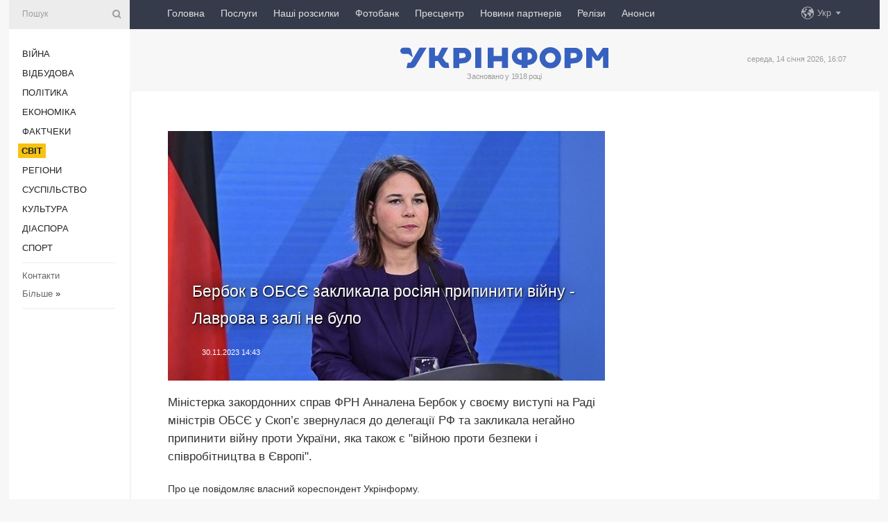

--- FILE ---
content_type: text/html; charset=UTF-8
request_url: https://www.ukrinform.ua/rubric-world/3793988-berbok-v-obse-zaklikala-rosian-pripiniti-vijnu-lavrova-v-zali-ne-bulo.html
body_size: 54168
content:
<!DOCTYPE html>
<html lang="uk">
<head>
    <title>Бербок в ОБСЄ закликала росіян припинити війну - Лаврова в залі не було</title>
    <meta name="viewport" content="width=device-width, initial-scale=1"/>
    <meta name="description" content="Міністерка закордонних справ ФРН Анналена Бербок у своєму виступі на Раді міністрів ОБСЄ у Скоп&rsquo;є звернулася до делегації РФ та закликала негайно припинити війну проти України, яка також є &quot;війною проти безпеки і співробітництва в Європі&quot;. — Укрінформ."/>
    <meta name="theme-color" content="#353b4b">
    <meta name="csrf-token" content="bZK8ZnOoC1g631224HqFjUBmf6qRKjYtw2cZbNfP">

        
    <meta property="og:title" content="Бербок в ОБСЄ закликала росіян припинити війну - Лаврова в залі не було"/>
    <meta property="og:url" content="https://www.ukrinform.ua/rubric-world/3793988-berbok-v-obse-zaklikala-rosian-pripiniti-vijnu-lavrova-v-zali-ne-bulo.html"/>
    <meta property="og:type" content="article"/>
    <meta property="og:description" content="Міністерка закордонних справ ФРН Анналена Бербок у своєму виступі на Раді міністрів ОБСЄ у Скоп&rsquo;є звернулася до делегації РФ та закликала негайно припинити війну проти України, яка також є &quot;війною проти безпеки і співробітництва в Європі&quot;. — Укрінформ."/>
    <meta property="og:image" content="https://static.ukrinform.com/photos/2023_11/thumb_files/630_360_1701348305-410.jpg"/>
    <meta property="og:image:width" content="630"/>
    <meta property="og:image:height" content="360"/>
    <meta property="fb:pages" content="Міністерка закордонних справ ФРН Анналена Бербок у своєму виступі на Раді міністрів ОБСЄ у Скоп&rsquo;є звернулася до делегації РФ та закликала негайно припинити війну проти України, яка також є &quot;війною проти безпеки і співробітництва в Європі&quot;. — Укрінформ."/>
    <meta name="twitter:card" content="summary_large_image"/>
    <meta name="twitter:site" content="@ukrinform"/>
    <meta name="twitter:title" content="Бербок в ОБСЄ закликала росіян припинити війну - Лаврова в залі не було"/>
    <meta name="twitter:description" content="Міністерка закордонних справ ФРН Анналена Бербок у своєму виступі на Раді міністрів ОБСЄ у Скоп&rsquo;є звернулася до делегації РФ та закликала негайно припинити війну проти України, яка також є &quot;війною проти безпеки і співробітництва в Європі&quot;. — Укрінформ.">
    <meta name="twitter:creator" content="@ukrinform"/>
    <meta name="twitter:image:src" content="https://static.ukrinform.com/photos/2023_11/thumb_files/630_360_1701348305-410.jpg"/>
    <meta name="twitter:domain" content="https://www.ukrinform.ua"/>
    <meta name="google-site-verification" content="FGbmYpgpRTh8QKBezl6X3OkUgKMHS8L_03VLM4ojn00"/>
    <meta name="yandex-verification" content="9e3226241b67dee1"/>

    <link type="text/css" rel="stylesheet" href="https://www.ukrinform.ua/css/index.css?v.0.4"/>

        <link rel="amphtml" href="https://www.ukrinform.ua/amp/rubric-world/3793988-berbok-v-obse-zaklikala-rosian-pripiniti-vijnu-lavrova-v-zali-ne-bulo.html">
        
        <link rel="alternate" type="application/rss+xml" title="Укрінформ - актуальні новини України та світу RSS" href="https://www.ukrinform.ua/rss/block-lastnews"/>
            <link rel="canonical" href="https://www.ukrinform.ua/rubric-world/3793988-berbok-v-obse-zaklikala-rosian-pripiniti-vijnu-lavrova-v-zali-ne-bulo.html">
        <link rel="shortcut icon" href="https://www.ukrinform.ua/img/favicon.ico"/>

    <link rel='dns-prefetch' href='//www.google.com'/>
    <link rel='dns-prefetch' href='//www.google-analytics.com'/>
    <link rel='dns-prefetch' href='//pagead2.googlesyndication.com'/>
    <link rel="apple-touch-icon" href="https://www.ukrinform.ua/img/touch-icon-iphone.png">
    <link rel="apple-touch-icon" sizes="76x76" href="https://www.ukrinform.ua/img/touch-icon-ipad.png">
    <link rel="apple-touch-icon" sizes="120x120" href="https://www.ukrinform.ua/img/touch-icon-iphone-retina.png">
    <link rel="apple-touch-icon" sizes="152x152" href="https://www.ukrinform.ua/img/touch-icon-ipad-retina.png">

        <link rel="alternate" href="https://www.ukrinform.ua" hreflang="uk" />
        <link rel="alternate" href="https://www.ukrinform.ru" hreflang="ru" />
        <link rel="alternate" href="https://www.ukrinform.net" hreflang="en" />
        <link rel="alternate" href="https://www.ukrinform.es" hreflang="es" />
        <link rel="alternate" href="https://www.ukrinform.de" hreflang="de" />
        <link rel="alternate" href="https://www.ukrinform.org" hreflang="ch" />
        <link rel="alternate" href="https://www.ukrinform.fr" hreflang="fr" />
        <link rel="alternate" href="https://www.ukrinform.jp" hreflang="ja" />
        <link rel="alternate" href="https://www.ukrinform.pl" hreflang="pl" />
    
                                <script type="application/ld+json">
{
    "@context": "http://schema.org",
    "@type": "NewsArticle",
    "mainEntityOfPage": {
        "@type": "WebPage",
        "@id": "https://www.ukrinform.ua/rubric-world/3793988-berbok-v-obse-zaklikala-rosian-pripiniti-vijnu-lavrova-v-zali-ne-bulo.html"
    },
    "headline": "Бербок в ОБСЄ закликала росіян припинити війну - Лаврова в залі не було",
    "image": [
        "https://static.ukrinform.com/photos/2023_11/thumb_files/630_360_1701348305-410.jpg"
    ],
    "datePublished": "2023-11-30T14:43:00+02:00",
    "dateModified": "2023-11-30T14:43:00+02:00",
    "author": {
        "@type": "Person",
        "name": "Ukrinform"
    },
    "publisher": {
        "@type": "Organization",
        "name": "Укрінформ",
        "sameAs": [
             "https://www.facebook.com/Ukrinform?fref=ts",
            "https://twitter.com/UKRINFORM",
            "https://www.instagram.com/ukrinform/",
            "https://www.youtube.com/user/UkrinformTV",
            "https://telegram.me/ukrinform_news",
            "https://www.pinterest.com/ukrinform/",
            "https://www.tiktok.com/@ukrinform.official|"
        ],
        "logo": {
            "@type": "ImageObject",
            "url": "https://www.ukrinform.ua/img/logo_ukr.svg"
        }
    },
    "description": "Міністерка закордонних справ ФРН Анналена Бербок у своєму виступі на Раді міністрів ОБСЄ у Скоп&amp;rsquo;є звернулася до делегації РФ та закликала негайно припинити війну проти України, яка також є &amp;quot;війною проти безпеки і співробітництва в Європі&amp;quot;. — Укрінформ."
}


</script>


<script type="application/ld+json">
{
    "@context": "http://schema.org",
    "@type": "BreadcrumbList",
    "itemListElement": [
        {
            "@type": "ListItem",
            "position": 1,
            "item": {
                "@id": "https:",
                "name": "Укрінформ"
            }
        },
        {
            "@type": "ListItem",
            "position": 2,
            "item": {
                "@id": "https://www.ukrinform.ua/rubric-world",
                "name": "Світ"
            }
        },
        {
            "@type": "ListItem",
            "position": 3,
            "item": {
                "@id": "https://www.ukrinform.ua/rubric-world/3793988-berbok-v-obse-zaklikala-rosian-pripiniti-vijnu-lavrova-v-zali-ne-bulo.html",
                "name": "Бербок в ОБСЄ закликала росіян припинити війну - Лаврова в залі не було"
            }
        }
    ]
}


</script>
            <script type="application/ld+json">
{
    "@context": "https://schema.org",
    "@type": "WebPage",
    "mainEntityOfPage": {
        "@type": "WebPage",
        "@id": "https://www.ukrinform.ua/rubric-world/3793988-berbok-v-obse-zaklikala-rosian-pripiniti-vijnu-lavrova-v-zali-ne-bulo.html"
    },
    "headline": "Бербок в ОБСЄ закликала росіян припинити війну - Лаврова в залі не було",
    "datePublished": "1701348180",
    "dateModified": "1701348180",
    "description": "Міністерка закордонних справ ФРН Анналена Бербок у своєму виступі на Раді міністрів ОБСЄ у Скоп&amp;rsquo;є звернулася до делегації РФ та закликала негайно припинити війну проти України, яка також є &amp;quot;війною проти безпеки і співробітництва в Європі&amp;quot;. — Укрінформ.",
    "author": {
        "@type": "Person",
        "name": "Ukrinform"
    },
    "publisher": {
        "@type": "Organization",
        "name": "Ukrinform",
        "logo": {
            "@type": "ImageObject",
            "url": "https://www.ukrinform.ua/img/logo_ukr.svg",
            "width": 95,
            "height": 60
        }
    },
    "image": {
        "@type": "ImageObject",
        "url": "https://static.ukrinform.com/photos/2023_11/thumb_files/630_360_1701348305-410.jpg",
        "height": 630,
        "width": 360
    },
    "breadcrumb": {
        "@type": "BreadcrumbList",
        "itemListElement": [
            {
                "@type": "ListItem",
                "position": 1,
                "item": {
                    "@id": "/",
                    "name": "Укрінформ"
                }
            },
            {
                "@type": "ListItem",
                "position": 2,
                "item": {
                    "@id": "https://www.ukrinform.ua/rubric-world",
                    "name": "Світ"
                }
            },
            {
                "@type": "ListItem",
                "position": 3,
                "item": {
                    "@id": "https://www.ukrinform.ua/rubric-world/3793988-berbok-v-obse-zaklikala-rosian-pripiniti-vijnu-lavrova-v-zali-ne-bulo.html https://www.ukrinform.ua/rubric-world/3793988-berbok-v-obse-zaklikala-rosian-pripiniti-vijnu-lavrova-v-zali-ne-bulo.html",
                    "name": "Бербок в ОБСЄ закликала росіян припинити війну - Лаврова в залі не було"
                }
            }
        ]
    }
}




</script>
                
    <!-- Google tag (gtag.js) -->
    <script async src="https://www.googletagmanager.com/gtag/js?id=G-514KHEWV54"></script>
    <script>
        window.dataLayer = window.dataLayer || [];
        function gtag(){dataLayer.push(arguments);}
        gtag('js', new Date());
        gtag('config', 'G-514KHEWV54');
    </script>


    
    <style>
        body {
            font-family: Arial, 'Helvetica Neue', Helvetica, sans-serif;
            color: #222222;
        }
        a { text-decoration: none; color: #000; }
    </style>

            <div data-name="common_int">
<!-- ManyChat -->
<script src="//widget.manychat.com/130251917016795.js" async="async">
</script>
<!-- ManyChat --></div>
    </head>

<body class="innerPage newsPage">

<div id="wrapper">
    <div class="greyLine">
        <div></div>
    </div>
    <div id="leftMenu" class="siteMenu">

    <form action="/redirect" method="post" target="_blank">
        <div>
            <input type="hidden" name="type" value="search">
            <input type="hidden" name="_token" value="bZK8ZnOoC1g631224HqFjUBmf6qRKjYtw2cZbNfP">
            <input type="text" name="params[query]" placeholder="Пошук" value="" />
            <a href="#"><i class="demo-icon icon-search"></i></a>
        </div>
    </form>

    <nav class="leftMenuBody">
        <ul class="leftMenu">
                            <li><a href="/rubric-ato">Війна</a></li>
                            <li><a href="/rubric-vidbudova">Відбудова</a></li>
                            <li><a href="/rubric-polytics">Політика</a></li>
                            <li><a href="/rubric-economy">Економіка</a></li>
                            <li><a href="/rubric-factcheck">Фактчеки</a></li>
                            <li><a href="/rubric-world"><span>Світ</span></a></li>
                            <li><a href="/rubric-regions">Регіони</a></li>
                            <li><a href="/rubric-society">Суcпільcтво</a></li>
                            <li><a href="/rubric-culture">Культура</a></li>
                            <li><a href="/rubric-diaspora">Діаcпора</a></li>
                            <li><a href="/rubric-sports">Спорт</a></li>
                    </ul>

        <!-- Submenu begin -->
        <div class="submenu">
            <ul class="greyMenu">
                                <li><a href="/block-podcasts">Подкасти</a></li>
                                <li><a href="/block-publications">Публікації</a></li>
                                <li><a href="/block-interview">Інтерв&#039;ю</a></li>
                                <li><a href="/block-photo">Фото</a></li>
                                <li><a href="/block-video">Відео</a></li>
                                <li><a href="/block-blogs">Блоги</a></li>
                                <li><a href="/block-infographics">Інфографіка</a></li>
                                <li><a href="/block-longreads">Лонгріди</a></li>
                                <li><a href="/block-partner">Новини партнерів</a></li>
                                <li><a href="/block-conferences">Конференції</a></li>
                                <li><a href="/block-docs">Офіційні документи</a></li>
                                <li><a href="/block-releases">Релізи</a></li>
                            </ul>
        </div>
        <!-- Submenu end -->

        <ul class="greyMenu">
            <li><a href="/info/contacts.html">Контакти</a></li>
            <li><a class="moreLink" href="#">Більше</a> &raquo;</li>
        </ul>

        <div class="social-media">
                                            <a href="https://www.instagram.com/ukrinform/" target="_blank" title="Instagram Ukrinform"><i class="fa demo-icon faa-tada animated-hover faa-fast instagram"></i></a>
                                                            <a href="https://www.facebook.com/Ukrinform?fref=ts" target="_blank" title="Facebook Ukrinform"><i class="fa demo-icon faa-tada animated-hover faa-fast facebook"></i></a>
                                                            <a href="https://twitter.com/UKRINFORM" target="_blank" title="Ukrinform Twitter X"><i class="fa demo-icon faa-tada animated-hover faa-fast x-twitter"></i></a>
                                                            <a href="https://telegram.me/ukrinform_news" target="_blank" title="Telegram Ukrinform News"><i class="fa demo-icon faa-tada animated-hover faa-fast telegram"></i></a>
                                                            <a href="https://www.tiktok.com/@ukrinform.official" target="_blank" title="Tiktok Ukrinform"><i class="fa demo-icon faa-tada animated-hover faa-fast tiktok"></i></a>
                                    </div>

    </nav>

</div>

    <div id="container">
        <div id="header">
    <div class="topLine">
        <nav class="topLineBody">
            <a class="mobileButton" href="#"><span></span></a>

            <ul class="language">
                <li>
                    <div>
                        <a href="#">Укр</a>
                    </div>
                    <ul>                             
                            <li>
                                <a href="https://www.ukrinform.ua">Укр</a>
                            </li>
                                                                                                                                     
                            <li>
                                <a href="https://www.ukrinform.net">Eng</a>
                            </li>
                                                                                 
                            <li>
                                <a href="https://www.ukrinform.es">Esp</a>
                            </li>
                                                                                 
                            <li>
                                <a href="https://www.ukrinform.de">Deu</a>
                            </li>
                                                                                                                                     
                            <li>
                                <a href="https://www.ukrinform.fr">Fra</a>
                            </li>
                                                                                 
                            <li>
                                <a href="https://www.ukrinform.jp">日本語</a>
                            </li>
                                                                                 
                            <li>
                                <a href="https://www.ukrinform.pl">Pol</a>
                            </li>
                                                                        </ul>
                </li>
            </ul>

            <ul class="mainMenu">
                                    <li >
                                                <a href="https://www.ukrinform.ua"  data-id="">Головна</a>
                    </li>
                                    <li >
                                                <a href="https://www.ukrinform.ua/info/subscribe.html"  target="_blank"
                            data-id="peredplata">Послуги</a>
                    </li>
                                    <li >
                                                <a href="https://www.ukrinform.ua/info/newsletters.html"  data-id="newsletters">Наші розсилки</a>
                    </li>
                                    <li >
                                                <a href="https://photonew.ukrinform.com"  target="_blank"
                            data-id="fotobank">Фотобанк</a>
                    </li>
                                    <li >
                                                <a href="/block-conferences"  target="_blank"
                            data-id="prescentr">Пресцентр</a>
                    </li>
                                    <li >
                                                <a href="https://www.ukrinform.ua/block-partner"  data-id="partner">Новини партнерів</a>
                    </li>
                                    <li >
                                                <a href="https://www.ukrinform.ua/block-releases"  data-id="releases">Релізи</a>
                    </li>
                                    <li >
                                                <a href="https://eventsnew.ukrinform.com/"  target="_blank"
                            data-id="events">Анонси</a>
                    </li>
                            </ul>
        </nav>

        <nav id="mobileMenu" class="siteMenu">

            <form action="//www.ukrinform.ua/redirect" method="post">
                <!-- js loads content here -->
            </form>

            <div class="leftMenuBody">

                <ul class="leftMenu">
                    <!-- js loads content here -->
                </ul>

                <ul class="greyMenu">
                    <!-- js loads content here -->
                </ul>

                <div class="social">
                    <!-- js loads content here -->
                </div>
            </div>
        </nav>
    </div>

    <div class="logo">

        <a href="/" rel="nofollow">
            <img style="width:300px;" src="/img/logo_ukr.svg" alt=""/>
        </a>

        <span class="slogan">Засновано у 1918 році</span>
        <p>середа, 14 січня 2026, 16:07</p>

        <div class="mainTopMobileBanner mobileBanner" style="display:none;">
            <div data-name="main_top_mobile">
</div>
        </div>
    </div>
</div>

        <div id="content">

            <div class="banner970">
                <div data-name="int_0_970">
</div>
            </div>

            <div class="newsHolderContainer" data-id="0">

                <div class="innerBlock">

                    <aside class="right">
                        <div class="socialBlockSlide" id="socialBlockSlideId_0">
                            <div data-name="int_scroll"><iframe src="//banner.ukrinform.com/ua/int_scroll" style="width:300px; height:600px;" scrolling="no" marginwidth="0" marginheight="0" vspace="0" hspace="0"></iframe></div>
                        </div>
                    </aside>

                    <article class="news">
                        <figure>
        <img class="newsImage" src="https://static.ukrinform.com/photos/2023_11/thumb_files/630_360_1701348305-410.jpg" title="Бербок в ОБСЄ закликала росіян припинити війну - Лаврова в залі не було"
             alt="Бербок в ОБСЄ закликала росіян припинити війну - Лаврова в залі не було"/>
    </figure>
    <span class="newsGradient"></span>

    <div class="newsPicture">

<header>
    <h1  class="newsTitle">Бербок в ОБСЄ закликала росіян припинити війну - Лаврова в залі не було</h1>

    <div class="newsMetaBlock">
                
        <div class="newsDate">
            <time datetime="2023-11-30T14:43:00+02:00">30.11.2023 14:43</time>
        </div>

        <div class="newsViews">
                    </div>
        <div class="newsPublisher"><span>Укрінформ</span></div>
    </div>

</header>

</div>
<div class="newsText">
    <div class="newsHeading">Міністерка закордонних справ ФРН Анналена Бербок у своєму виступі на Раді міністрів ОБСЄ у Скоп&rsquo;є звернулася до делегації РФ та закликала негайно припинити війну проти України, яка також є &quot;війною проти безпеки і співробітництва в Європі&quot;.</div>

    <div>
         
        <p align="justify">Про це повідомляє власний кореспондент Укрінформу.</p>

<p align="justify">&quot;Оскільки <a href="https://www.ukrinform.ua/tag-rosia" target="_blank">Росія</a> сьогодні присутня в цьому залі &ndash; хоча міністр закордонних справ, очевидно, як і на інших засіданнях, (присутній - ред.) лише тоді, коли говорить сам, але не слухає інших &ndash; я хотіла би скористатися цією можливістю, щоб ще раз чітко сказати: припиніть цю війну, яка також є війною саме проти цієї організації, проти безпеки і співробітництва в Європі&quot;, - заявила Бербок, звертаючись до російської делегації.</p>

<section class="read"><b>Читайте також: </b><a href="/rubric-polytics/3793929-na-radi-ministriv-obse-36-krain-zaklikali-rosiu-negajno-vivesti-vijska-z-ukraini.html" target="_blank">На Раді міністрів <b>ОБСЄ</b> 36 країн закликали Росію негайно вивести війська з України</a></section>

<p align="justify">В цей час глава МЗС РФ Сергій Лавров, який прибув на місце засідання Ради міністрів у Скоп&rsquo;є, втім, був відсутній у залі пленарного засідання, де практично в кожному виступі міністрів містилося засудження російської війни проти України. Він зайняв місце за столом лише для свого виступу пізніше.</p>

<p>&quot;Припиніть невимовні страждання, яких ви завдаєте мільйонам людей і водночас порушуєте цінності нашої організації, цієї організації тут, щодня! Для цього не потрібні переговори і, звичайно, не потрібні поступки з боку України. Що потрібно, так це рішення Росії дотримуватися основних принципів цієї організації, ОБСЄ, вивести свої війська і підтвердити свою прихильність до миру&quot;, - наголосила глава німецького МЗС.</p>

<p>Вона також підкреслила, що троє громадян України - члени місії спостерігачів ОБСЄ все ще утримуються Росією в полоні, і &quot;це є брутальним порушенням наших спільних правил ОБСЄ&quot;.</p>

<section class="read"><b>Читайте також: </b><a href="/rubric-ato/3793962-ponad-120-gromadskih-organizacii-z-regionu-obse-zaklikali-do-pripinenna-vijni-rf-proti-ukraini.html" target="_blank">Понад 120 громадських організації з регіону <b>ОБСЄ</b> закликали до припинення війни РФ проти України</a></section>

<p>Бербок додала, що, розпочавши агресивну війну в порушення міжнародного права, &quot;Росія напала не лише на Україну та її народ, але й на наш європейський порядок миру і безпеки&quot;.</p>

<p>Як повідомляв Укрінформ, у четвер у місті Скоп&#39;є розпочалося дводенне щорічне засідання Ради міністрів Організації з безпеки та співробітництва в Європі. Очікується, що в центрі уваги виступів глав зовнішньополітичних відомств країн ОБСЄ буде агресивна війна РФ проти України.</p>

<p>Також міністри мають затвердити рішення про головування Мальти в Організації у наступному році. Ця країна ЄС, яка не є членом НАТО, стала компромісною кандидатурою після того, як Росія протягом місяців блокувала схвалення Естонія, яка мало очолити ОБСЄ у 2024 році.</p>

<p>Очікується, що у рамках Ради міністрів продовжиться пошук консенсусу щодо продовження мандату чотирьох високопосадовців ОБСЄ, включаючи генерального секретаря &ndash; пакетне рішення щодо їх призначення також блокує Росія.</p>

<section class="read"><b>Читайте також: </b><a href="/rubric-polytics/3793961-rosia-ne-zmogla-i-ne-zmoze-peremogti-ukrainu-finlandia-v-obse.html" target="_blank">Росія не змогла і не зможе перемогти Україну &ndash; Фінляндія в <b>ОБСЄ</b></a></section>

<p><a href="/rubric-polytics/3792973-kuleba-bojkotuvatime-zasidanna-obse-cerez-risenna-dopustiti-na-nogo-lavrova.html" target="_blank">Міністр закордонних справ України Дмитро Кулеба бойкотує міністерське засідання ОБСЄ у Північній Македонії</a> у зв&rsquo;язку із запрошенням на нього глави МЗС РФ. Українську делегацію у Скоп&#39;є очолює постійний представник України при міжнародних організаціях у Відні Євгеній Цимбалюк.</p>

<p>Міністри закордонних справ Естонії, Латвії, Литви та Польщі також не беруть участь у Раді міністрів ОБСЄ через присутність на ньому глави МЗС країни-агресорки.</p>

<p align="justify"><em>Фото: АА</em></p>

        
        <div class="afterNewItemMobileBanner mobileBanner" style="display:none;">
            <div data-name="after_news_item_mobile">
</div>
        </div>
            </div>
</div>


<aside class="tags">
        <div>
            
                                                <a class="tag" href="/tag-lavrov">Лавров</a>
                                    <a class="tag" href="/tag-nimeccina">Німеччина</a>
                                    <a class="tag" href="/tag-obse">ОБСЄ</a>
                                    <a class="tag" href="/tag-rosia">Росія</a>
                                    <a class="tag" href="/tag-berbok">Бербок</a>
                                    </div>
    </aside>
<aside class="share">
    <ul>
        <li><a target="_blank" href="https://www.facebook.com/sharer/sharer.php?u=https://www.ukrinform.ua//rubric-world/3793988-berbok-v-obse-zaklikala-rosian-pripiniti-vijnu-lavrova-v-zali-ne-bulo.html&amp;src=sdkpreparse"><i class="fa demo-icon icon-facebook-1 faa-tada animated-hover faa-fast"></i><span class="fb-count"></span></a></li>
        <li><a href="http://twitter.com/share?url=https://www.ukrinform.ua/rubric-world/3793988-berbok-v-obse-zaklikala-rosian-pripiniti-vijnu-lavrova-v-zali-ne-bulo.html&text=Бербок в ОБСЄ закликала росіян припинити війну - Лаврова в залі не було" target="_blank"><i class="fa demo-icon icon-twitter faa-tada animated-hover faa-fast"></i></a></li>
        <li><a href="https://telegram.me/share/url?url=https://www.ukrinform.ua//rubric-world/3793988-berbok-v-obse-zaklikala-rosian-pripiniti-vijnu-lavrova-v-zali-ne-bulo.html&text=Бербок в ОБСЄ закликала росіян припинити війну - Лаврова в залі не було" target="_blank"><i class="fa demo-icon icon-telegram faa-tada animated-hover faa-fast"></i></a></li>
    </ul>
</aside>
<img src="/counter/news/3793988?rnd=940833769" class="pixel"/>

                        <div data-name="int_hidden">
<style>
#special img {
    width: 100% !important;
    max-width: 630px !important;
    height: auto !important;
    display: block;
    margin: 0 auto; /* щоб центрувалось */
}
</style>

<p id="special" style="text-align:center;">

<!-- Revive Adserver Asynchronous JS Tag - Generated with Revive Adserver v6.0.4 -->
<ins data-revive-zoneid="4" data-revive-id="830ebfa7a234590f1bd29c38321571d3"></ins>
<script async src="//adv.ukrinform.com/ukrinform/www/delivery/asyncjs.php"></script>

</p>

<!-- SendPulse Subscription Form -->
<script src="//web.webformscr.com/apps/fc3/build/loader.js" async sp-form-id="abd274a45e7f5fb410ee329604108e3304a11b928e16efe290fdfe49dc48dcad"></script>
<!-- /SendPulse Subscription Form -->

<p style="font-weight: bold; font-size: 16px;">
Приєднуйтесь до наших каналів <a href="https://t.me/ukrinform_news" target="_blank" style="color:red;">Telegram</a>, <a href="https://www.instagram.com/ukrinform/" target="_blank" style="color:red;">Instagram</a> та <a href="https://www.youtube.com/c/UkrinformTV" target="_blank" style="color:red;">YouTube</a>.</p></div>
                    </article>

                </div>

                <side class="publishing"
                      id="socialBlockSlideStop_extra"
                      data-nextlink="/rubric-world/3793988-berbok-v-obse-zaklikala-rosian-pripiniti-vijnu-lavrova-v-zali-ne-bulo.html"
                      data-nextheader="Бербок в ОБСЄ закликала росіян припинити війну - Лаврова в залі не було">
                    <div>
    <h2>Актуально</h2>
    <div class="photoreports">
                    <div>
                <a href="/rubric-world/4080316-u-es-vidklali-golosuvanna-sodo-torgovelnoi-ugodi-zi-ssa-cerez-pogrozi-trampa-stosovno-grenlandii.html">
                        <span class="photoreportsImage">
                            <img src="https://static.ukrinform.com/photos/2024_05/thumb_files/300_200_1716980883-596.jpg"
                                 alt="У ЄС відклали голосування щодо торговельної угоди зі США через погрози Трампа стосовно Гренландії" title="У ЄС відклали голосування щодо торговельної угоди зі США через погрози Трампа стосовно Гренландії"></span>
                    <span>У ЄС відклали голосування щодо торговельної угоди зі США через погрози Трампа стосовно Гренландії</span>
                </a>
            </div>
                    <div>
                <a href="/rubric-world/4080312-kitaj-zaboroniv-programne-zabezpecenna-rozroblene-u-ssa-ta-izraili-reuters.html">
                        <span class="photoreportsImage">
                            <img src="https://static.ukrinform.com/photos/2025_07/thumb_files/300_200_1752746867-919.jpg"
                                 alt="Китай заборонив програмне забезпечення, розроблене у США та Ізраїлі - Reuters" title="Китай заборонив програмне забезпечення, розроблене у США та Ізраїлі - Reuters"></span>
                    <span>Китай заборонив програмне забезпечення, розроблене у США та Ізраїлі - Reuters</span>
                </a>
            </div>
                    <div>
                <a href="/rubric-world/4080297-ssa-rekomenduvali-svoim-vijskovim-terminovo-zalisiti-bazu-v-katari-reuters.html">
                        <span class="photoreportsImage">
                            <img src="https://static.ukrinform.com/photos/2026_01/thumb_files/300_200_1768397532-719.jpeg"
                                 alt="США рекомендували своїм військовим терміново залишити базу в Катарі - Reuters" title="США рекомендували своїм військовим терміново залишити базу в Катарі - Reuters"></span>
                    <span>США рекомендували своїм військовим терміново залишити базу в Катарі - Reuters</span>
                </a>
            </div>
                    <div>
                <a href="/rubric-world/4080311-svecia-viklikala-na-kilim-posla-iranu-cerez-zastosuvanna-nasilstva-do-protestuvalnikiv.html">
                        <span class="photoreportsImage">
                            <img src="https://static.ukrinform.com/photos/2025_09/thumb_files/300_200_1756990229-706.jpg"
                                 alt="Швеція викликала «на килим» посла Ірану через застосування насильства до протестувальників" title="Швеція викликала «на килим» посла Ірану через застосування насильства до протестувальників"></span>
                    <span>Швеція викликала «на килим» посла Ірану через застосування насильства до протестувальників</span>
                </a>
            </div>
            </div>
</div>
                </side>

                <div id="socialBlockSlideStop_0"></div>
            </div>

            <div class="more">
                <a href="/block-lastnews">більше новин</a>
                <div></div>
            </div>

            <aside class="actual" id="actualBlock">
        <div>
            <h2>Актуально</h2>
            <div class="analiticBody">
                
                    <div>
                        <a href="/rubric-world/4080202-ssa-planuut-stvoriti-adernij-reaktor-na-misaci-do-2030-roku.html">
                            <img src="https://static.ukrinform.com/photos/2019_02/thumb_files/300_200_1550592958-7108.jpeg" alt="" title="США планують створити ядерний реактор на Місяці до 2030 року"/>
                            <span class="analiticGradient"></span>
                            <span class="analiticText">
						<span>США планують створити ядерний реактор на Місяці до 2030 року</span>
					</span>
                        </a>
                    </div>
                
                    <div>
                        <a href="/rubric-world/4080091-u-tailandi-budivelnij-kran-upav-na-pasazirskij-potag-desatki-zagiblih-i-postrazdalih.html">
                            <img src="https://static.ukrinform.com/photos/2026_01/thumb_files/300_200_1768374547-900.jpg" alt="" title="У Таїланді будівельний кран упав на пасажирський потяг - десятки загиблих і постраждалих"/>
                            <span class="analiticGradient"></span>
                            <span class="analiticText">
						<span>У Таїланді будівельний кран упав на пасажирський потяг - десятки загиблих і постраждалих</span>
					</span>
                        </a>
                    </div>
                
                    <div>
                        <a href="/rubric-world/4080055-tramp-pogrozue-zorstkimi-zahodami-akso-vlada-iranu-vdastsa-do-strat-protestuvalnikiv.html">
                            <img src="https://static.ukrinform.com/photos/2025_07/thumb_files/300_200_1753792747-347.jpg" alt="" title="Трамп погрожує жорсткими заходами, якщо влада Ірану вдасться до страт протестувальників"/>
                            <span class="analiticGradient"></span>
                            <span class="analiticText">
						<span>Трамп погрожує жорсткими заходами, якщо влада Ірану вдасться до страт протестувальників</span>
					</span>
                        </a>
                    </div>
                
                    <div>
                        <a href="/rubric-world/4080041-vitkoff-taemno-zustrivsa-z-iranskim-kronprincom-u-vignanni-axios.html">
                            <img src="https://static.ukrinform.com/photos/2026_01/thumb_files/300_200_1767610039-241.jpg" alt="" title="Віткофф таємно зустрівся з іранським кронпринцом у вигнанні - Axios"/>
                            <span class="analiticGradient"></span>
                            <span class="analiticText">
						<span>Віткофф таємно зустрівся з іранським кронпринцом у вигнанні - Axios</span>
					</span>
                        </a>
                    </div>
                
                    <div>
                        <a href="/rubric-world/4080033-protesti-francuzkih-fermeriv-350-traktoriv-zupinilis-u-parizi-pered-nacasambleeu.html">
                            <img src="https://static.ukrinform.com/photos/2026_01/thumb_files/300_200_1768334139-877.jpg" alt="" title="Протести французьких фермерів: 350 тракторів зупинились у Парижі перед Нацасамблеєю"/>
                            <span class="analiticGradient"></span>
                            <span class="analiticText">
						<span>Протести французьких фермерів: 350 тракторів зупинились у Парижі перед Нацасамблеєю</span>
					</span>
                        </a>
                    </div>
                
                    <div>
                        <a href="/rubric-world/4080036-nimeccina-zasudila-zorstoke-pridusenna-protestiv-v-irani-j-viklikala-posla.html">
                            <img src="https://static.ukrinform.com/photos/2026_01/thumb_files/300_200_1767610039-241.jpg" alt="" title="Німеччина засудила жорстоке придушення протестів в Ірані й викликала посла"/>
                            <span class="analiticGradient"></span>
                            <span class="analiticText">
						<span>Німеччина засудила жорстоке придушення протестів в Ірані й викликала посла</span>
					</span>
                        </a>
                    </div>
                            </div>
        </div>
    </aside>
        </div>

        <footer id="footer">

    <div class="footerMenu">
        <div>
            <p>Рубрики</p>
            <ul>
                <!-- js loads content here -->
            </ul>
        </div>

        <div>
            <p>Агентство</p>
            <ul>
                                    <li><a href="/info/about_agency.html"> Про нас </a></li>
                                    <li><a href="/info/contacts.html"> Контакти </a></li>
                                    <li><a href="/info/subscribe.html"> Передплата </a></li>
                                    <li><a href="/info/services.html"> Послуги </a></li>
                                    <li><a href="/info/reg_rules.html"> Правила користування </a></li>
                                    <li><a href="/info/tenders.html"> Тендери </a></li>
                                    <li><a href="/info/zapkor.html"> Запобігання та протидія корупції </a></li>
                                    <li><a href="/info/policy.html"> Політика конфіденційності та захисту персональних даних  </a></li>
                                    <li><a href="/info/code.html"> РЕДАКЦІЙНИЙ КОДЕКС </a></li>
                                    <li><a href="/info/newsletters.html"> Розсилки </a></li>
                            </ul>
        </div>
    </div>

    <ul class="footerCarte">
    </ul>

    <p>При цитуванні і використанні будь-яких матеріалів в Інтернеті відкриті для пошукових систем гіперпосилання не нижче першого абзацу на «ukrinform.ua» — обов’язкові, крім того, цитування перекладів матеріалів іноземних ЗМІ можливе лише за умови гіперпосилання на сайт ukrinform.ua та на сайт іноземного ЗМІ. Цитування і використання матеріалів у офлайн-медіа, мобільних додатках, SmartTV можливе лише з письмової згоди &quot;ukrinform.ua&quot;. Матеріали з позначкою «Реклама» або з дисклеймером: “Матеріал розміщено згідно з частиною 3 статті 9 Закону України “Про рекламу” № 270/96-ВР від 03.07.1996 та Закону України “Про медіа” № 2849-IX від 31.03.2023 та на підставі Договору/рахунка.</p>
    <p>Cуб&#039;єкт у сфері онлайн-медіа; ідентифікатор медіа - R40-01421.</p>
    <p>© 2015-2026 Укрінформ. Усі права застережені.</p>
    <p></p>

    <div class="footersocial">
        <div class="social-media-footer">
                            <a href="https://www.instagram.com/ukrinform/" target="_blank" title="Instagram Ukrinform"><i class="fa demo-icon faa-tada animated-hover faa-fast social-instagram"></i></a>
                            <a href="https://www.facebook.com/Ukrinform?fref=ts" target="_blank" title="Facebook Ukrinform"><i class="fa demo-icon faa-tada animated-hover faa-fast social-facebook"></i></a>
                            <a href="https://twitter.com/UKRINFORM" target="_blank" title="Ukrinform Twitter X"><i class="fa demo-icon faa-tada animated-hover faa-fast social-x-twitter"></i></a>
                            <a href="https://telegram.me/ukrinform_news" target="_blank" title="Telegram Ukrinform News"><i class="fa demo-icon faa-tada animated-hover faa-fast social-telegram"></i></a>
                            <a href="https://www.tiktok.com/@ukrinform.official" target="_blank" title="Tiktok Ukrinform"><i class="fa demo-icon faa-tada animated-hover faa-fast social-tiktok"></i></a>
                    </div>
    </div>



</footer>

<div class="sliderButton"></div>
<div class="sliderBack"></div>

<a class="extendedLink" href="#extended"></a>

<div id="extended">
    <form name="extended_search" action="//www.ukrinform.ua/redirect" method="post">
        <div class="searchDiv">
            <input type="hidden" name="type" value="search"/>
            <input type="hidden" name="_token" value="bZK8ZnOoC1g631224HqFjUBmf6qRKjYtw2cZbNfP">
            <input type="hidden" name="params[date_beg]" value="" id="search_date_beg"/>
            <input type="hidden" name="params[date_end]" value="" id="search_date_end"/>
            <input type="submit" value=""/>
            <input type="text" name="params[query]" placeholder="Пошук" id="extendedSearchField"/>
        </div>

        <a class="extendedAncor" href="#"><span class="extendedOpen">Розширений пошук</span><span
                    class="extendedClose">Приховати розширений пошук</span></a>

        <div class="calendarBlock">

            <div class="rubrics">
                <select name="params[rubric_id]">
                    <option value="0">Всi рубрики</option>

                                            <option value="24">Війна</option>
                                            <option value="32">Відбудова</option>
                                            <option value="13">Політика</option>
                                            <option value="7">Економіка</option>
                                            <option value="33">Фактчеки</option>
                                            <option value="23">Світ</option>
                                            <option value="16">Регіони</option>
                                            <option value="18">Суcпільcтво</option>
                                            <option value="3">Культура</option>
                                            <option value="5">Діаcпора</option>
                                            <option value="19">Спорт</option>
                                    </select>
            </div>

            <div class="select_date_wrap">

                <div class="select_title">За період:</div>

                <div class="date start_date">
                    <div></div>
                    <input type="text" id="search_dp_from" name="from" value="">
                </div>

                <div class="dash"> -</div>

                <div class="date end_date">
                    <div></div>
                    <input type="text" id="search_dp_to" name="to" value="14.01.2026">
                </div>
            </div>

        </div>
    </form>
</div>

<div class="banner-left">

    <div class="side-banner" data-min="1450" data-max="1549" data-width="60">
        <ins data-revive-zoneid="8"
             data-revive-id="830ebfa7a234590f1bd29c38321571d3"></ins>
    </div>

    <div class="side-banner" data-min="1550" data-max="1739" data-width="100">
        <ins data-revive-zoneid="9"
             data-revive-id="830ebfa7a234590f1bd29c38321571d3"></ins>
    </div>

    <div class="side-banner" data-min="1740" data-max="9999" data-width="200">
        <ins data-revive-zoneid="10"
             data-revive-id="830ebfa7a234590f1bd29c38321571d3"></ins>
    </div>

</div>

<div class="banner-right">
     <div class="side-banner" data-min="1450" data-max="1549" data-width="60">
        <ins data-revive-zoneid="8"
             data-revive-id="830ebfa7a234590f1bd29c38321571d3"></ins>
    </div>

    <div class="side-banner" data-min="1550" data-max="1739" data-width="100">
        <ins data-revive-zoneid="9"
             data-revive-id="830ebfa7a234590f1bd29c38321571d3"></ins>
    </div>

    <div class="side-banner" data-min="1740" data-max="9999" data-width="200">
        <ins data-revive-zoneid="10"
             data-revive-id="830ebfa7a234590f1bd29c38321571d3"></ins>
    </div>
</div>

<script async src="//adv.ukrinform.com/ukrinform/www/delivery/asyncjs.php"></script>

<!-- js for all pages (banners) -->
<script src="/js/all-pages.js?v.0.1"></script>
    </div>
</div>





<script src="/js/item.js?nocache"></script>



<div id="hiddenScrollbanner" style="visibility: hidden;">
    </div>

<script type="text/javascript" src="https://cdn.infisecure.com/barracuda.js"></script><script type="text/javascript" src="/bnith__o70sC2JLi1U2COjnPBXTKe8mtInGwuQfgAQ8AckdZpthrI-XCLinPyES_CgkguUk"></script> <script language="JavaScript" type="text/javascript">const _0x35e8=['visitorId','18127kSXadA','356575NPKVMA','7306axxsAH','get','657833TzFjkt','717302TQdBjl','34lMHocq','x-bni-rncf=1768399674706;expires=Thu, 01 Jan 2037 00:00:00 UTC;path=/;','61XMWbpU','cookie',';expires=Thu, 01 Jan 2037 00:00:00 UTC;path=/;','then','651866OSUgMa','811155xdatvf','x-bni-fpc='];function _0x258e(_0x5954fe,_0x43567d){return _0x258e=function(_0x35e81f,_0x258e26){_0x35e81f=_0x35e81f-0x179;let _0x1280dc=_0x35e8[_0x35e81f];return _0x1280dc;},_0x258e(_0x5954fe,_0x43567d);}(function(_0x5674de,_0xdcf1af){const _0x512a29=_0x258e;while(!![]){try{const _0x55f636=parseInt(_0x512a29(0x17b))+-parseInt(_0x512a29(0x179))*parseInt(_0x512a29(0x17f))+-parseInt(_0x512a29(0x183))+-parseInt(_0x512a29(0x184))+parseInt(_0x512a29(0x187))*parseInt(_0x512a29(0x17d))+parseInt(_0x512a29(0x188))+parseInt(_0x512a29(0x17c));if(_0x55f636===_0xdcf1af)break;else _0x5674de['push'](_0x5674de['shift']());}catch(_0xd3a1ce){_0x5674de['push'](_0x5674de['shift']());}}}(_0x35e8,0x6b42d));function getClientIdentity(){const _0x47e86b=_0x258e,_0x448fbc=FingerprintJS['load']();_0x448fbc[_0x47e86b(0x182)](_0x4bb924=>_0x4bb924[_0x47e86b(0x17a)]())[_0x47e86b(0x182)](_0x2f8ca1=>{const _0x44872c=_0x47e86b,_0xa48f50=_0x2f8ca1[_0x44872c(0x186)];document[_0x44872c(0x180)]=_0x44872c(0x185)+_0xa48f50+_0x44872c(0x181),document[_0x44872c(0x180)]=_0x44872c(0x17e);});}getClientIdentity();</script></body>

<script type="text/javascript">var _0xcaad=["indexOf","; path=/","cookie","=","x-bni-ja","stack","phantomjs","plugins","length","onmousemove"];var err;function indexOfString(_0x1ce0x3,_0x1ce0x4){return _0x1ce0x3[_0xcaad[0]](_0x1ce0x4)}try{null[0]()}catch(e){err=e};function setCookie(_0x1ce0x6){var _0x1ce0x7=-1473310717;var _0x1ce0x8=642420660;var _0x1ce0x9=_0x1ce0x7+_0x1ce0x8+_0xcaad[1];document[_0xcaad[2]]=_0x1ce0x6+_0xcaad[3]+_0x1ce0x9}function set_answer_cookie(){setCookie(_0xcaad[4])}function set_answer_cookie_1(){set_answer_cookie()}if((indexOfString(err[_0xcaad[5]],_0xcaad[6])> -1)||(!(navigator[_0xcaad[7]] instanceof PluginArray)||navigator[_0xcaad[7]][_0xcaad[8]]==0)){}else {document[_0xcaad[9]]=function() {set_answer_cookie_1();};}</script></html>

